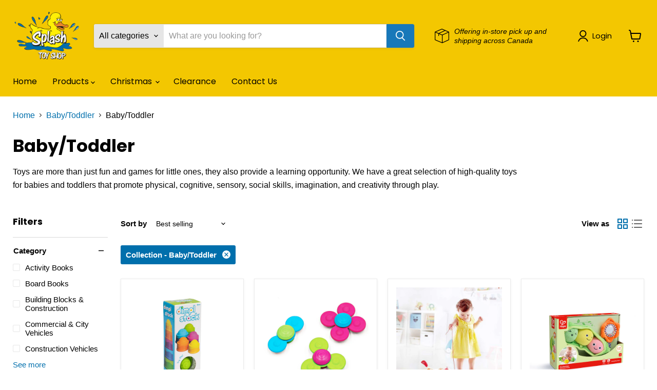

--- FILE ---
content_type: text/html; charset=utf-8
request_url: https://www.splashtoyshop.ca/collections/baby-toddler/collection_dolls-dollhouses?_=1764437206246&section_id=ajax-product-count
body_size: -359
content:
<div id="shopify-section-ajax-product-count" class="shopify-section"><template data-data>
  {
    "product_count": 7
  }
</template>
</div>